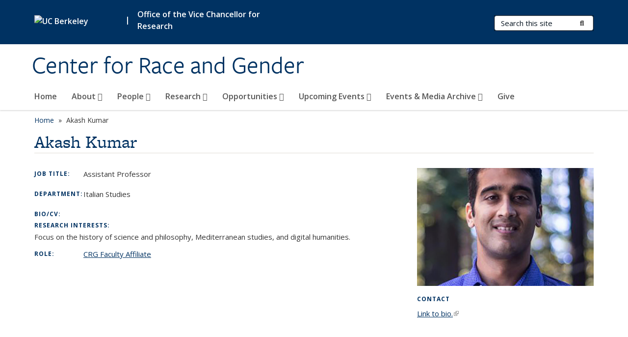

--- FILE ---
content_type: text/html; charset=utf-8
request_url: https://crg.berkeley.edu/people/akash-kumar
body_size: 8963
content:
<!DOCTYPE html>
<html lang="en" dir="ltr">
<head>
  <meta http-equiv="X-UA-Compatible" content="IE=edge" />
<meta http-equiv="Content-Type" content="text/html; charset=utf-8" />
<meta name="Generator" content="Drupal 7 (http://drupal.org)" />
<link rel="canonical" href="/people/akash-kumar" />
<link rel="shortlink" href="/node/389" />
<link rel="shortcut icon" href="https://crg.berkeley.edu/profiles/openberkeley/themes/openberkeley_theme_brand/favicon.ico" type="image/vnd.microsoft.icon" />
<meta name="viewport" content="width=device-width, initial-scale=1.0" />
  <meta name="twitter:dnt" content="on">
  <title>Akash Kumar | Center for Race and Gender</title>
  <link type="text/css" rel="stylesheet" href="https://crg.berkeley.edu/sites/default/files/css/css_kShW4RPmRstZ3SpIC-ZvVGNFVAi0WEMuCnI0ZkYIaFw.css" media="all" />
<link type="text/css" rel="stylesheet" href="https://crg.berkeley.edu/sites/default/files/css/css_TnnMw6Mh72mEvaDujXjSbFOpptbdTbtXwXrVO5d8QpM.css" media="all" />
<link type="text/css" rel="stylesheet" href="https://crg.berkeley.edu/sites/default/files/css/css_VTJqEpJ_kbGhyWnq6E__HtNmim_pFNj_xmqT2CnuFyk.css" media="all" />
<link type="text/css" rel="stylesheet" href="https://crg.berkeley.edu/sites/default/files/css/css_P7--I-hb0gcJsTQhFYqCt9Bbt--MYpgAtnA2MzSE2j8.css" media="screen" />
<link type="text/css" rel="stylesheet" href="https://crg.berkeley.edu/sites/default/files/css/css_ComR9u66r4EDtgkpwS3Bb82cMZ1TzloCfBsuGIeTp-I.css" media="all" />
<link type="text/css" rel="stylesheet" href="https://crg.berkeley.edu/sites/default/files/css/css_fTfJo-dPtzirDva2c_4irCYiTua1w5HvujwppmNQxcE.css" media="all" />
<link type="text/css" rel="stylesheet" href="https://crg.berkeley.edu/sites/default/files/css/css_l0nY-aVTB09v9_xTUkXAdhv2Pm24M2ixkWW-la0gqA0.css" media="all" />
<link type="text/css" rel="stylesheet" href="https://crg.berkeley.edu/sites/default/files/css/css_qpsIBcs9JSa7ccwyEmky_c737hDf6nNOZA81Rs9WHqg.css" media="print" />
<link type="text/css" rel="stylesheet" href="https://crg.berkeley.edu/sites/default/files/css/css_vVHKxTM0GJ1H06xa3A56ODjmnaQjaHfKtNGjZ_0rAHQ.css" media="all" />
<link type="text/css" rel="stylesheet" href="//fonts.googleapis.com/css?family=Open+Sans:300italic,400italic,600italic,700italic,800italic,400,300,600,700,800" media="all" />
<link type="text/css" rel="stylesheet" href="//use.typekit.net/aeg3kye.css" media="all" />
  <script type="application/json" data-drupal-selector="drupal-settings-json">{"basePath":"\/","pathPrefix":"","setHasJsCookie":0,"ajaxPageState":{"theme":"openberkeley_theme_brand","theme_token":"1NlX_JoM1gf01mLT-qhYaieLDdLz6f7xWHZKWeBOsPs","js":{"profiles\/openberkeley\/modules\/panopoly\/panopoly_widgets\/panopoly-widgets.js":1,"profiles\/openberkeley\/modules\/panopoly\/panopoly_widgets\/panopoly-widgets-spotlight.js":1,"profiles\/openberkeley\/modules\/openberkeley\/openberkeley_admin\/openberkeley_admin_siteimprove.js":1,"profiles\/openberkeley\/themes\/openberkeley_theme_base\/assets\/js\/bootstrap-accessibility.js":1,"profiles\/openberkeley\/modules\/contrib\/jquery_update\/replace\/jquery\/1.10\/jquery.min.js":1,"misc\/jquery-extend-3.4.0.js":1,"misc\/jquery-html-prefilter-3.5.0-backport.js":1,"misc\/jquery.once.js":1,"misc\/drupal.js":1,"misc\/drupal-settings-loader.js":1,"profiles\/openberkeley\/libraries\/bootstrap\/js\/bootstrap.min.js":1,"profiles\/openberkeley\/modules\/contrib\/jquery_update\/replace\/ui\/ui\/minified\/jquery.ui.core.min.js":1,"profiles\/openberkeley\/modules\/contrib\/jquery_update\/replace\/ui\/ui\/minified\/jquery.ui.widget.min.js":1,"profiles\/openberkeley\/modules\/contrib\/jquery_update\/replace\/ui\/ui\/minified\/jquery.ui.tabs.min.js":1,"profiles\/openberkeley\/modules\/contrib\/jquery_update\/replace\/ui\/ui\/minified\/jquery.ui.accordion.min.js":1,"misc\/form-single-submit.js":1,"profiles\/openberkeley\/modules\/panopoly\/panopoly_images\/panopoly-images.js":1,"profiles\/openberkeley\/modules\/contrib\/entityreference\/js\/entityreference.js":1,"profiles\/openberkeley\/modules\/openberkeley\/openberkeley_faq\/openberkeley_faq.js":1,"profiles\/openberkeley\/modules\/openberkeley\/openberkeley_portfolio\/openberkeley_portfolio.js":1,"profiles\/openberkeley\/modules\/openberkeley\/openberkeley_theme\/openberkeley_theme.js":1,"profiles\/openberkeley\/modules\/openberkeley\/openberkeley_twitter\/js\/openberkeley-twitter.js":1,"profiles\/openberkeley\/modules\/openberkeley\/openberkeley_wysiwyg_override\/js\/openberkeley-wysiwyg-override.js":1,"profiles\/openberkeley\/modules\/panopoly\/panopoly_magic\/panopoly-magic.js":1,"profiles\/openberkeley\/modules\/panopoly\/panopoly_theme\/js\/panopoly-accordion.js":1,"profiles\/openberkeley\/modules\/contrib\/caption_filter\/js\/caption-filter.js":1,"profiles\/openberkeley\/libraries\/maphilight\/jquery.maphilight.min.js":1,"profiles\/openberkeley\/libraries\/jquery.imagesloaded\/jquery.imagesloaded.min.js":1,"profiles\/openberkeley\/modules\/contrib\/google_analytics\/googleanalytics.js":1,"https:\/\/www.googletagmanager.com\/gtag\/js?id=G-G1CJZTZCRP":1,"public:\/\/js\/google-analytics-2c5cec31b0cc5659559dc0cea19ef904.js":1,"profiles\/openberkeley\/modules\/contrib\/extlink\/js\/extlink.js":1,"profiles\/openberkeley\/themes\/radix\/assets\/js\/radix.script.js":1,"profiles\/openberkeley\/themes\/openberkeley_theme_base\/assets\/js\/openberkeley_theme_base.script.js":1,"profiles\/openberkeley\/themes\/openberkeley_theme_base\/assets\/js\/drupal-announce.js":1,"profiles\/openberkeley\/themes\/openberkeley_theme_brand\/assets\/js\/openberkeley_theme_brand.script.js":1},"css":{"modules\/system\/system.base.css":1,"modules\/system\/system.messages.css":1,"modules\/system\/system.theme.css":1,"misc\/ui\/jquery.ui.theme.css":1,"misc\/ui\/jquery.ui.accordion.css":1,"modules\/field\/theme\/field.css":1,"profiles\/openberkeley\/modules\/contrib\/mvpcreator_theme\/css\/mvpcreator-theme.css":1,"modules\/node\/node.css":1,"profiles\/openberkeley\/modules\/openberkeley\/openberkeley_brand_widgets\/css\/openberkeley-widgets-hero.css":1,"profiles\/openberkeley\/modules\/openberkeley\/openberkeley_brand_widgets\/css\/openberkeley-widgets-image.css":1,"profiles\/openberkeley\/modules\/openberkeley\/openberkeley_brand_widgets\/css\/openberkeley-widgets-modal.css":1,"profiles\/openberkeley\/modules\/openberkeley\/openberkeley_brand_widgets\/css\/openberkeley-widgets-promo.css":1,"profiles\/openberkeley\/modules\/openberkeley\/openberkeley_brand_widgets\/css\/openberkeley-widgets-thumbnail-list.css":1,"profiles\/openberkeley\/modules\/openberkeley\/openberkeley_faq\/openberkeley_faq.css":1,"profiles\/openberkeley\/modules\/openberkeley\/openberkeley_news\/openberkeley_news.css":1,"profiles\/openberkeley\/modules\/openberkeley\/openberkeley_people\/openberkeley_people.css":1,"profiles\/openberkeley\/modules\/openberkeley\/openberkeley_portfolio\/openberkeley_portfolio.css":1,"profiles\/openberkeley\/modules\/openberkeley\/openberkeley_pubs\/openberkeley_pubs.css":1,"profiles\/openberkeley\/modules\/openberkeley\/openberkeley_theme\/openberkeley-theme.css":1,"profiles\/openberkeley\/modules\/openberkeley\/openberkeley_search\/openberkeley_top_results\/openberkeley_top_results.css":1,"profiles\/openberkeley\/modules\/openberkeley\/openberkeley_wysiwyg_override\/css\/openberkeley-wysiwyg-override-list-properties.css":1,"profiles\/openberkeley\/modules\/panopoly\/panopoly_core\/css\/panopoly-dropbutton.css":1,"profiles\/openberkeley\/modules\/panopoly\/panopoly_magic\/css\/panopoly-magic.css":1,"profiles\/openberkeley\/modules\/panopoly\/panopoly_theme\/css\/panopoly-featured.css":1,"profiles\/openberkeley\/modules\/panopoly\/panopoly_theme\/css\/panopoly-accordian.css":1,"profiles\/openberkeley\/modules\/panopoly\/panopoly_theme\/css\/panopoly-layouts.css":1,"profiles\/openberkeley\/modules\/panopoly\/panopoly_widgets\/panopoly-widgets.css":1,"profiles\/openberkeley\/modules\/panopoly\/panopoly_widgets\/panopoly-widgets-spotlight.css":1,"profiles\/openberkeley\/modules\/panopoly\/panopoly_wysiwyg\/panopoly-wysiwyg.css":1,"profiles\/openberkeley\/modules\/contrib\/radix_layouts\/radix_layouts.css":1,"modules\/search\/search.css":1,"modules\/user\/user.css":1,"profiles\/openberkeley\/modules\/contrib\/extlink\/css\/extlink.css":1,"profiles\/openberkeley\/modules\/contrib\/views\/css\/views.css":1,"profiles\/openberkeley\/modules\/openberkeley\/openberkeley_widgets\/openberkeley_widgets.css":1,"profiles\/openberkeley\/modules\/contrib\/caption_filter\/caption-filter.css":1,"profiles\/openberkeley\/modules\/contrib\/ctools\/css\/ctools.css":1,"profiles\/openberkeley\/modules\/contrib\/panels\/css\/panels.css":1,"profiles\/openberkeley\/themes\/openberkeley_theme_brand\/assets\/css\/bootstrap-custom.css":1,"profiles\/openberkeley\/themes\/openberkeley_theme_base\/assets\/css\/bootstrap-accessibility.css":1,"profiles\/openberkeley\/themes\/openberkeley_theme_base\/assets\/css\/openberkeley_theme_base.style.css":1,"profiles\/openberkeley\/themes\/openberkeley_theme_brand\/assets\/css\/openberkeley_theme_brand.style.css":1,"profiles\/openberkeley\/themes\/openberkeley_theme_brand\/assets\/css\/brand_openberkeley_event.css":1,"profiles\/openberkeley\/themes\/openberkeley_theme_brand\/assets\/css\/brand_openberkeley_event_reg.css":1,"profiles\/openberkeley\/themes\/openberkeley_theme_brand\/assets\/css\/brand_openberkeley_news.css":1,"profiles\/openberkeley\/themes\/openberkeley_theme_brand\/assets\/css\/brand_openberkeley_portfolio.css":1,"profiles\/openberkeley\/themes\/openberkeley_theme_brand\/assets\/css\/brand_openberkeley_privatepages.css":1,"profiles\/openberkeley\/themes\/openberkeley_theme_brand\/assets\/css\/brand_openberkeley_pubs.css":1,"profiles\/openberkeley\/themes\/openberkeley_theme_brand\/assets\/css\/brand_openberkeley_people.css":1,"profiles\/openberkeley\/themes\/openberkeley_theme_brand\/assets\/css\/brand_openberkeley_search.css":1,"profiles\/openberkeley\/themes\/openberkeley_theme_brand\/assets\/css\/brand_openberkeley_faq.css":1,"profiles\/openberkeley\/themes\/openberkeley_theme_brand\/assets\/css\/print.css":1,"profiles\/openberkeley\/modules\/openberkeley\/openberkeley_theme\/openberkeley-theme-collapsible.css":1,"profiles\/openberkeley\/modules\/openberkeley\/openberkeley_wysiwyg_override\/css\/openberkeley-wysiwyg-override.css":1,"profiles\/openberkeley\/modules\/panopoly\/panopoly_images\/panopoly-images.css":1,"profiles\/openberkeley\/themes\/openberkeley_theme_base\/assets\/fonts\/fontawesome-v6\/css\/fontawesome.min.css":1,"profiles\/openberkeley\/themes\/openberkeley_theme_base\/assets\/fonts\/fontawesome-v6\/css\/brands.min.css":1,"profiles\/openberkeley\/themes\/openberkeley_theme_base\/assets\/fonts\/fontawesome-v6\/css\/solid.min.css":1,"profiles\/openberkeley\/themes\/openberkeley_theme_base\/assets\/fonts\/fontawesome-v6\/css\/v4-font-face.min.css":1,"\/\/fonts.googleapis.com\/css?family=Open+Sans:300italic,400italic,600italic,700italic,800italic,400,300,600,700,800":1,"\/\/use.typekit.net\/aeg3kye.css":1}},"CToolsModal":{"modalSize":{"type":"scale","width":".9","height":".9","addWidth":0,"addHeight":0,"contentRight":25,"contentBottom":75},"modalOptions":{"opacity":".55","background-color":"#FFF"},"animationSpeed":"fast","modalTheme":"CToolsModalDialog","throbberTheme":"CToolsModalThrobber"},"panopoly_magic":{"pane_add_preview_mode":"single"},"better_exposed_filters":{"views":{"openberkeley_pubs_by_author":{"displays":{"pubs_by_author_pane":{"filters":[]}}}}},"googleanalytics":{"account":["G-G1CJZTZCRP"],"trackOutbound":1,"trackMailto":1,"trackDownload":1,"trackDownloadExtensions":"7z|aac|arc|arj|asf|asx|avi|bin|csv|doc(x|m)?|dot(x|m)?|exe|flv|gif|gz|gzip|hqx|jar|jpe?g|js|mp(2|3|4|e?g)|mov(ie)?|msi|msp|pdf|phps|png|ppt(x|m)?|pot(x|m)?|pps(x|m)?|ppam|sld(x|m)?|thmx|qtm?|ra(m|r)?|sea|sit|tar|tgz|torrent|txt|wav|wma|wmv|wpd|xls(x|m|b)?|xlt(x|m)|xlam|xml|z|zip"},"urlIsAjaxTrusted":{"\/search\/node":true},"extlink":{"extTarget":0,"extClass":"ext","extLabel":"(link is external)","extImgClass":0,"extIconPlacement":"append","extSubdomains":0,"extExclude":"(crg\\.berkeley\\.edu)","extInclude":"","extCssExclude":"map","extCssExplicit":"","extAlert":0,"extAlertText":"This link will take you to an external web site. We are not responsible for their content.","mailtoClass":"mailto","mailtoLabel":"(link sends e-mail)","extUseFontAwesome":false},"openberkeley_theme_base":{"disable_linearizable_tables":false,"file_link_icons":1}}</script>
<script type="text/javascript" src="https://crg.berkeley.edu/sites/default/files/js/js_SJgtMdhzo0raDjyuHJR-mtSH_mzSDwMhzOyHsnAskDQ.js"></script>
<script type="text/javascript" src="https://crg.berkeley.edu/sites/default/files/js/js_J1LDKrZlf6nq7Ka0onHwg3MUNfwG75SSQi30oTn81HA.js"></script>
<script type="text/javascript" src="https://crg.berkeley.edu/sites/default/files/js/js_t9icEiX9XfItItxUHRe1u-5ygCUcZotCyMJjhxvZw5c.js"></script>
<script type="text/javascript" src="https://crg.berkeley.edu/sites/default/files/js/js_-XMY613WD2BTXjfxSlzZQ9Eo0bw4-h-ZZomLzclkVkU.js"></script>
<script type="text/javascript" src="https://www.googletagmanager.com/gtag/js?id=G-G1CJZTZCRP"></script>
<script type="text/javascript" src="https://crg.berkeley.edu/sites/default/files/js/js_dVvZkDMnnXCbJvMP0xs2C1rpbmUkX0xXZjt7ltPFCgU.js"></script>
<script type="text/javascript" src="https://crg.berkeley.edu/sites/default/files/js/js_dLmXSnakSlQtnZLfaN1SzmwinPEDYG7s4CVD6dWEOCk.js"></script>
</head>
<body class="html not-front not-logged-in no-sidebars page-node page-node- page-node-389 node-type-openberkeley-person region-content panel-layout-radix_burr_flipped panel-region-contentmain panel-region-sidebar no-slogan site-name-normal site-name-option-two" >
  <div id="skip-link" role="navigation" aria-label="Skip links">
    <a href="#main" class="element-invisible element-focusable">Skip to main content</a>
  </div>
      <header id="header" class="header">
  <div class="container">
    <div class="navbar navbar-default">
      <div class="home-branding">
        <a href="https://www.berkeley.edu" class="home-link"><div id="new-wordmark"><img src="/profiles/openberkeley/themes/openberkeley_theme_base/assets/images/logo-berkeley-white-2.svg" alt="UC Berkeley"></div></a>
                  <span id="parent-organization-wrapper"><span class="parent-org-divider">|</span><a href="https://vcresearch.berkeley.edu/" class="parent-organization" rel="noreferrer">Office of the Vice Chancellor for Research</a></span>
              </div>
      <!-- Brand and toggle get grouped for better mobile display -->
      <button type="button" class="navbar-toggle collapsed" data-toggle="collapse" data-target="#navbar-collapse" aria-controls="navbar-collapse">
        <span class="sr-only">Toggle navigation</span>
        <span class="icon-bar"></span>
        <span class="icon-bar"></span>
        <span class="icon-bar"></span>
      </button>
      <div class="navbar-header">
        <div class="navbar-brand">
                    <div id="site-name-and-slogan">
                                      <!--Remove old wordmark-->
                            <div id="option-two">
                                          <div id="site-name">
                                      <a href="/" rel="home" title="Home">
                      Center for Race and Gender                    </a>
                                  </div>
                                        </div>
                      </div>
        </div>
      </div> <!-- /.navbar-header -->

      <!-- Collect the nav links, forms, and other content for toggling -->
      <nav class="collapse navbar-collapse" id="navbar-collapse" aria-label="Primary">
                  <form class="search-form clearfix navbar-form navbar-right" role="search" aria-label="Sitewide search" action="/search/node" method="post" id="search-form--2" accept-charset="UTF-8"><div><div class="container-inline form-inline form-wrapper" id="edit-basic--2"><div class="form-item form-type-textfield form-item-keys form-group">
  <label class="element-invisible" for="edit-keys--2">Search Terms </label>
 <input placeholder="Search this site" class="form-control form-control form-text" type="text" id="edit-keys--2" name="keys" value="" size="20" maxlength="255" />
</div>
<button type="submit" id="edit-submit--2" name="op" value="Submit Search" class="form-submit btn btn-default btn-primary"><span class="fa fa-search"></span> <span class="button-text">Submit Search</span></button></div><input type="hidden" name="form_build_id" value="form-6LbvN0liPBbF-k1q8KT8VtwFhGOGhlDc9sBxi0QmKCw" />
<input type="hidden" name="form_id" value="search_form" />
</div></form>                <div id="primary-nav">
                      <ul id="main-menu" class="menu nav navbar-nav">
              <li class="first leaf menu-link-home"><a href="/home">Home</a></li>
<li class="expanded menu-fields-menu-link dropdown menu-link-about-"><a href="/about" class="expanded menu-fields-menu-link dropdown-toggle" data-toggle="dropdown" data-target="#">About <span class="fa fa-caret-down"></span></a><ul class="dropdown-menu"><li class="collapsed">  <li class="openberkeley-megamenu-wrapper">
    <div class="entity entity-menu-fields menu-fields-main-menu openberkeley-megamenu clearfix">
      <div class="container-fluid">
        <div class="row">
          <div class="col-md-7 hidden-xs hidden-sm openberkeley-megamenu-content-column">
            <div class="field field-name-field-featured-image field-type-image field-label-hidden"><div class="field-items"><div class="field-item even"><img class="openberkeley-megamenu" src="https://crg.berkeley.edu/sites/default/files/styles/openberkeley_megamenu/public/4-25-2019_twlf.png?itok=TBjzvH7W&amp;timestamp=1660414280" width="308" height="205" alt="4-25-2019 TWLF" /></div></div></div>            <div class="field field-name-field-openberkeley-megamenu-body field-type-text-long field-label-hidden"><div class="field-items"><div class="field-item even"><p><span>Learn about the history and mission of the Center for Race &amp; Gender (CRG), how to connect to the CRG, and ways you can give to help support student research on race, gender and their intersections. </span></p></div></div></div>          </div>
          <div class="col-md-5 openberkeley-megamenu-links-column">
            <ul class="menu nav"><li class="expanded menu-fields-menu-link menu-link-overview"><a href="/about" class="expanded menu-fields-menu-link" aria-label="Overview of About">Overview</a></li>
<li class="first leaf menu-link-crg-annual-reviews"><a href="/about/crg-annual-reviews">CRG Annual Reviews</a></li>
<li class="leaf menu-link-mission--history"><a href="/about/mission-history">Mission &amp; History</a></li>
<li class="leaf menu-link-connect"><a href="/about/connect">Connect</a></li>
<li class="last leaf menu-link-give"><a href="/about/give">Give</a></li>
</ul>          </div>
        </div>
      </div>
    </div>
  </li>
</li></ul></li>
<li class="expanded menu-fields-menu-link dropdown menu-link-people-"><a href="/people-0" class="expanded menu-fields-menu-link dropdown-toggle" data-toggle="dropdown" data-target="#">People <span class="fa fa-caret-down"></span></a><ul class="dropdown-menu"><li class="collapsed">  <li class="openberkeley-megamenu-wrapper">
    <div class="entity entity-menu-fields menu-fields-main-menu openberkeley-megamenu clearfix">
      <div class="container-fluid">
        <div class="row">
          <div class="col-md-7 hidden-xs hidden-sm openberkeley-megamenu-content-column">
            <div class="field field-name-field-featured-image field-type-image field-label-hidden"><div class="field-items"><div class="field-item even"><img class="openberkeley-megamenu" src="https://crg.berkeley.edu/sites/default/files/styles/openberkeley_megamenu/public/dsc_1910.jpg?itok=q-u2fMq4&amp;timestamp=1660948157" width="308" height="205" alt="People at 2022 CRG DGL" /></div></div></div>            <div class="field field-name-field-openberkeley-megamenu-body field-type-text-long field-label-hidden"><div class="field-items"><div class="field-item even"><p>Learn about the people of CRG from CRG's core team and faculty advisory committee, to our faculty affiliates and CRG-hosted visiting scholars. </p></div></div></div>          </div>
          <div class="col-md-5 openberkeley-megamenu-links-column">
            <ul class="menu nav"><li class="expanded menu-fields-menu-link menu-link-overview"><a href="/people-0" class="expanded menu-fields-menu-link" aria-label="Overview of People">Overview</a></li>
<li class="first leaf menu-link-people-at-crg"><a href="/people/people-crg">People at CRG</a></li>
<li class="leaf menu-link-faculty-advisory-committee"><a href="/people/faculty-advisory-committee">Faculty Advisory Committee</a></li>
<li class="leaf menu-link-faculty-affiliates"><a href="/people/faculty-affiliates">Faculty Affiliates</a></li>
<li class="last collapsed menu-link-visiting-scholars---visiting-student-researchers"><a href="/people/visiting-scholars-visiting-student-researchers">Visiting Scholars / Visiting Student Researchers</a></li>
</ul>          </div>
        </div>
      </div>
    </div>
  </li>
</li></ul></li>
<li class="expanded menu-fields-menu-link dropdown menu-link-research-"><a href="/research" class="expanded menu-fields-menu-link dropdown-toggle" data-toggle="dropdown" data-target="#">Research <span class="fa fa-caret-down"></span></a><ul class="dropdown-menu"><li class="collapsed">  <li class="openberkeley-megamenu-wrapper">
    <div class="entity entity-menu-fields menu-fields-main-menu openberkeley-megamenu clearfix">
      <div class="container-fluid">
        <div class="row">
          <div class="col-md-7 hidden-xs hidden-sm openberkeley-megamenu-content-column">
            <div class="field field-name-field-featured-image field-type-image field-label-hidden"><div class="field-items"><div class="field-item even"><img class="openberkeley-megamenu" src="https://crg.berkeley.edu/sites/default/files/styles/openberkeley_megamenu/public/conference2.jpg?itok=cDrQM06f&amp;timestamp=1660933739" width="308" height="205" alt="NIRCRI 2019 Workshop in Bergen" /></div></div></div>            <div class="field field-name-field-openberkeley-megamenu-body field-type-text-long field-label-hidden"><div class="field-items"><div class="field-item even"><p>Learn about CRG's Research Initiatives and Research Working Groups, including publications and events hosted by the various initiatives and working groups. </p></div></div></div>          </div>
          <div class="col-md-5 openberkeley-megamenu-links-column">
            <ul class="menu nav"><li class="expanded menu-fields-menu-link menu-link-overview"><a href="/research" class="expanded menu-fields-menu-link" aria-label="Overview of Research">Overview</a></li>
<li class="first collapsed menu-link-research-initiatives"><a href="/research/research-initiatives">Research Initiatives</a></li>
<li class="last collapsed menu-link-research-working-groups"><a href="/research/research-working-groups">Research Working Groups</a></li>
</ul>          </div>
        </div>
      </div>
    </div>
  </li>
</li></ul></li>
<li class="expanded menu-fields-menu-link dropdown menu-link-opportunities-"><a href="/opportunities" class="expanded menu-fields-menu-link dropdown-toggle" data-toggle="dropdown" data-target="#">Opportunities <span class="fa fa-caret-down"></span></a><ul class="dropdown-menu"><li class="collapsed">  <li class="openberkeley-megamenu-wrapper">
    <div class="entity entity-menu-fields menu-fields-main-menu openberkeley-megamenu clearfix">
      <div class="container-fluid">
        <div class="row">
          <div class="col-md-7 hidden-xs hidden-sm openberkeley-megamenu-content-column">
            <div class="field field-name-field-featured-image field-type-image field-label-hidden"><div class="field-items"><div class="field-item even"><img class="openberkeley-megamenu" src="https://crg.berkeley.edu/sites/default/files/styles/openberkeley_megamenu/public/freedomschool2-274x274.jpg?itok=v_XmFmGx&amp;timestamp=1660934317" width="308" height="205" alt="Freedom School - Research Working Group" /></div></div></div>            <div class="field field-name-field-openberkeley-megamenu-body field-type-text-long field-label-hidden"><div class="field-items"><div class="field-item even"><p>Learn about opportunities at CRG including how to be hosted as a CRG Visiting Scholar, funding opportunities through CRG's Student Grants Program, CRG Research Working Group Program, and event co-sponsorship. </p></div></div></div>          </div>
          <div class="col-md-5 openberkeley-megamenu-links-column">
            <ul class="menu nav"><li class="expanded menu-fields-menu-link menu-link-overview"><a href="/opportunities" class="expanded menu-fields-menu-link" aria-label="Overview of Opportunities">Overview</a></li>
<li class="first leaf menu-link-crg-research-working-group-program"><a href="/opportunities/crg-research-working-group-program">CRG Research Working Group Program</a></li>
<li class="collapsed menu-link-crg-student-grants-program"><a href="/opportunities/crg-student-grants-program">CRG Student Grants Program</a></li>
<li class="leaf menu-link-crg-hosted-visiting-scholars---visiting-student-researchers"><a href="/opportunities/crg-hosted-visiting-scholars-visiting-student-researchers">CRG-hosted Visiting Scholars / Visiting Student Researchers</a></li>
<li class="leaf menu-link-event-co-sponsorship"><a href="/opportunities/event-co-sponsorship">Event Co-sponsorship</a></li>
<li class="last leaf menu-link-event-room-rental"><a href="/opportunities/event-room-rental">Event Room Rental</a></li>
</ul>          </div>
        </div>
      </div>
    </div>
  </li>
</li></ul></li>
<li class="leaf menu-fields-menu-link dropdown menu-link-upcoming-events-"><a href="/upcoming-events" title="" class="leaf menu-fields-menu-link dropdown-toggle" data-toggle="dropdown" data-target="#">Upcoming Events <span class="fa fa-caret-down"></span></a><ul class="dropdown-menu"><li class="leaf">  <li class="openberkeley-megamenu-wrapper">
    <div class="entity entity-menu-fields menu-fields-main-menu openberkeley-megamenu clearfix">
      <div class="container-fluid">
        <div class="row">
          <div class="col-md-7 hidden-xs hidden-sm openberkeley-megamenu-content-column">
            <div class="field field-name-field-featured-image field-type-image field-label-hidden"><div class="field-items"><div class="field-item even"><img class="openberkeley-megamenu" src="https://crg.berkeley.edu/sites/default/files/styles/openberkeley_megamenu/public/calendarexample-events.png?itok=zCyTzgSZ&amp;timestamp=1731012345" width="308" height="205" alt="Example Calendar with event image and details" /></div></div></div>            <div class="field field-name-field-openberkeley-megamenu-body field-type-text-long field-label-hidden"><div class="field-items"><div class="field-item even"><p>Learn about the upcoming events that CRG is hosting this semester.</p></div></div></div>          </div>
          <div class="col-md-5 openberkeley-megamenu-links-column">
            <ul class="menu nav"><li class="leaf menu-fields-menu-link menu-link-overview"><a href="/upcoming-events" title="" class="leaf menu-fields-menu-link" aria-label="Overview of Upcoming Events">Overview</a></li>
</ul>          </div>
        </div>
      </div>
    </div>
  </li>
</li></ul></li>
<li class="expanded menu-fields-menu-link dropdown menu-link-events-amp-media-archive-"><a href="/events-media-archive" class="expanded menu-fields-menu-link dropdown-toggle" data-toggle="dropdown" data-target="#">Events &amp; Media Archive <span class="fa fa-caret-down"></span></a><ul class="dropdown-menu"><li class="collapsed">  <li class="openberkeley-megamenu-wrapper">
    <div class="entity entity-menu-fields menu-fields-main-menu openberkeley-megamenu clearfix">
      <div class="container-fluid">
        <div class="row">
          <div class="col-md-7 hidden-xs hidden-sm openberkeley-megamenu-content-column">
            <div class="field field-name-field-featured-image field-type-image field-label-hidden"><div class="field-items"><div class="field-item even"><img class="openberkeley-megamenu" src="https://crg.berkeley.edu/sites/default/files/styles/openberkeley_megamenu/public/dsc_2009.jpg?itok=zQZMyeuk&amp;timestamp=1660933862" width="308" height="205" alt="2022 CRG Distinguished Guest Lecture" /></div></div></div>            <div class="field field-name-field-openberkeley-megamenu-body field-type-text-long field-label-hidden"><div class="field-items"><div class="field-item even"><p>Learn about our past Distinguished Guest Lectures, CRG Forum Series, Radical Kinship Series, plus special events and symposia, with links to audio and video recordings of the events. </p></div></div></div>          </div>
          <div class="col-md-5 openberkeley-megamenu-links-column">
            <ul class="menu nav"><li class="expanded menu-fields-menu-link menu-link-overview"><a href="/events-media-archive" class="expanded menu-fields-menu-link" aria-label="Overview of Events &amp;amp; Media Archive">Overview</a></li>
<li class="first last leaf menu-link-events--media-archive-catalog"><a href="/events-media-archive/events-media-archive-catalog">Events &amp; Media Archive Catalog</a></li>
</ul>          </div>
        </div>
      </div>
    </div>
  </li>
</li></ul></li>
<li class="last leaf menu-link-give"><a href="https://give.berkeley.edu/fund/FU1312000" title="Support the CRG Today!" rel="noreferrer">Give</a></li>
            </ul>
                  </div>
        <div id="secondary-nav">
          <div class="container">
            <div class="secondary-nav-quick-links-wrapper">
                          </div>
          </div>
        </div>
      </nav><!-- /.navbar-collapse -->
    </div><!-- /.navbar -->
  </div> <!-- /.container -->
</header>

<div id="main-wrapper" class="main-wrapper ">
  <nav id="pre-content" class="container" aria-label="Breadcrumbs">
    <div class="row">
      <div class="col-md-12">
                  <div id="breadcrumb" class="visible-desktop">
            <div class="item-list"><ul class="breadcrumb"><li class="first"><a href="/home">Home</a></li>
<li class="last">Akash Kumar</li>
</ul></div>          </div>
              </div>
    </div>
  </nav> <!-- /#pre-content -->
  <div id="main" role="main" tabIndex="-1">
    <div id="title-pre-content" class="container">
      <div class="row">
        <div class="col-md-12">
                  <div class="page-title">
            <div class="container">
              <h1 class="title">Akash Kumar</h1>
            </div>
          </div>
                  <div id="page-header">
                                        </div>
        </div>
      </div>
    </div> <!-- /#title-pre-content -->
        <div id="main-content" class="container">
          <div id="content" class="col-md-12">
        <div class="main">
          <div id="main-inner">
              <div class="region region-content">
    
<div class="panel-display burr-flipped clearfix radix-burr-flipped" >
  
  <div class="container-fluid">
    <div class="row">
      <div class="col-sm-8 radix-layouts-content panel-panel">
        <div class="panel-panel-inner">
          <div class="panel-pane pane-node-content openberkeley-theme-subtle-header-style"  >
  
      
  
  <div class="pane-content">
    <article class="node node-openberkeley-person node-view--full clearfix">

  
      
  
  <div class="content">
    <div class="field field-name-field-openberkeley-person-title field-type-text field-label-inline clearfix"><div class="field-label">Job title:&nbsp;</div><div class="field-items"><div class="field-item even">Assistant Professor</div></div></div><div class="field field-name-field-openberkeley-person-dept field-type-text field-label-inline clearfix"><div class="field-label">Department:&nbsp;</div><div class="field-items"><div class="field-item even">Italian Studies</div></div></div><div class="field field-name-body field-type-text-with-summary field-label-above"><div class="field-label">Bio/CV:&nbsp;</div><div class="field-items"><div class="field-item even"></div></div></div><div class="field field-name-field-openberkeley-person-resint field-type-text-long field-label-above"><div class="field-label">Research interests:&nbsp;</div><div class="field-items"><div class="field-item even"><p><span>Focus on the history of science and philosophy, Mediterranean studies, and digital humanities. </span></p></div></div></div><div class="field field-name-field-openberkeley-person-type field-type-taxonomy-term-reference field-label-inline clearfix"><div class="field-label">Role:&nbsp;</div><div class="field-items"><div class="field-item even"><a href="/person-type/crg-faculty-affiliate">CRG Faculty Affiliate</a></div></div></div>  </div>

  
  
</article>
  </div>

  
  </div>
        </div>
      </div>
      <div class="col-sm-4 radix-layouts-sidebar panel-panel">
        <div class="panel-panel-inner">
          <div class="panel-pane pane-entity-field pane-node-field-featured-image openberkeley-theme-subtle-header-style"  >
  
      
  
  <div class="pane-content">
    <div class="field field-name-field-featured-image field-type-image field-label-hidden"><div class="field-items"><div class="field-item even"><img class="openberkeley-brand-widgets-rectangle" src="https://crg.berkeley.edu/sites/default/files/styles/openberkeley_brand_widgets_rectangle/public/fa-akash-kumar-300x300.jpg?itok=agmmBQ72&amp;timestamp=1664311395" width="768" height="512" alt="Photo of Akash Kumar" /></div></div></div>  </div>

  
  </div>
<div class="panel-pane pane-panels-mini pane-openberkeley-people-contact openberkeley-theme-subtle-header-style"  >
  
        <h2 class="pane-title">
      Contact    </h2>
    
  
  <div class="pane-content">
    
<div class="panel-display boxton clearfix radix-boxton" id="mini-panel-openberkeley_people_contact">

  <div class="container-fluid">
    <div class="row">
      <div class="col-md-12 radix-layouts-content panel-panel">
        <div class="panel-panel-inner">
          <div class="panel-pane pane-entity-field pane-node-field-openberkeley-person-link openberkeley-theme-subtle-header-style"  >
  
      
  
  <div class="pane-content">
    <div class="field field-name-field-openberkeley-person-link field-type-link-field field-label-hidden"><div class="field-items"><div class="field-item even"><a href="http://italian.berkeley.edu/people/akash-kumar/#more-3400" rel="noreferrer">Link to bio.</a></div></div></div>  </div>

  
  </div>
        </div>
      </div>
    </div>
  </div>

</div><!-- /.boxton -->
  </div>

  
  </div>
        </div>
      </div>
    </div>
  
  </div>
</div><!-- /.burr-flipped -->
  </div>
          </div>
        </div> <!-- /.main -->
      </div> <!-- /#content -->
                </div> <!-- /#main-content -->
  </div> <!-- role main -->
</div> <!-- /#main-wrapper -->

<footer id="footer" class="footer">
    <div id="footer-main">
    <div class="container">
              <div class="row">
          <div class="col-md-7">
                          <a href="https://www.berkeley.edu" rel="external" id="footer-logo">
                <img src="/profiles/openberkeley/themes/openberkeley_theme_brand/assets/images/logo-berkeley-gold.svg" alt="UC Berkeley" />
              </a>
            
                          <div id="social-links">
                <div class="item-list"><h3>Follow us:</h3><ul><li class="first"><a href="https://www.facebook.com/crg.berkeley" title="Facebook" rel="noreferrer"><span class="fa-brands fa fa-facebook"><span class="element-invisible">Facebook</span></span></a></li>
<li><a href="https://www.youtube.com/channel/UCflfRJa4ODhz9KQzxFqqJ3g" title="YouTube" rel="noreferrer"><span class="fa-brands fa fa-youtube"><span class="element-invisible">YouTube</span></span></a></li>
<li class="last"><a href="https://www.instagram.com/crgberkeley" title="Instagram" rel="noreferrer"><span class="fa-brands fa fa-instagram"><span class="element-invisible">Instagram</span></span></a></li>
</ul></div>              </div>
                      </div>
          <div class="col-md-5">
            <div id="footer-main-first" class="clearfix">
                <div class="region region-footer">
    <div class="block block-menu block--">

      
  <div class="block__content">
    <ul class="nav nav-pills"><li class="first leaf menu-link-home"><a href="/home">Home</a></li>
<li class="last leaf menu-link-credits"><a href="/credits">Credits</a></li>
</ul>  </div>
</div>
  </div>
            </div>
            <div id="footer-main-last" class="clearfix">
                <div class="region region-footer-third">
    <div class="block block-block block--links">

      
  <div class="block__content">
    <p>ACKNOWLEDGEMENT OF LAND AND PLACE</p>
<p>The Center for Race &amp; Gender recognizes that UC Berkeley sits on the territory of xučyun (Huichin), the ancestral and unceded land of the Chochenyo-speaking Ohlone people, the successors of the sovereign Verona Band of Alameda County. This land was and continues to be of great importance to the Muwekma Ohlone Tribe and other familial descendants of the Verona Band. </p>
<p>We recognize that every member of the Berkeley community has, and continues to benefit from, the use and occupation of this land, since the institution’s founding in 1868. Consistent with our values of community, inclusion, and diversity, we have a responsibility to acknowledge and make visible the university’s relationship to Native peoples. As members of the Berkeley community, it is vitally important that we not only recognize the history of the land on which we stand but also recognize that the Muwekma Ohlone people are alive and flourishing members of the Berkeley and broader Bay Area communities today.</p>
<p><em><em>This statement was developed by <a href="https://cejce.berkeley.edu/nasd" rel="noreferrer">the Native American Student Development Center</a> in partnership with <a href="https://www.muwekma.org/" rel="noreferrer">the Muwekma Ohlone Tribe</a> and is <a href="https://cejce.berkeley.edu/ohloneland" rel="noreferrer">a living document</a></em>.</em></p>
<hr>
<p>In recognition that Center for Race &amp; Gender benefits from this history, we pay the <a href="https://sogoreate-landtrust.org/shuumi-land-tax/" rel="noreferrer">Shuumi Land Tax</a> as a small way to contribute to the healing of this history, the sovereignty of Ohlone people, and the preservation of their culture. </p>  </div>
</div>
  </div>
            </div>
          </div>
        </div>
          </div>
  </div>
  <div id="footer-bottom">
    <div class="container">
      <div class="row">
              </div>
      <div class="row">
                  <div class="col-md-6">
            <ul class="openberkeley-list-unbullet">
                          <li id="openberkeley"><small><a href="https://open.berkeley.edu">Powered by Open Berkeley</a></small></li>
              <li id="accessibility-info"><small><a href="https://dap.berkeley.edu/get-help/report-web-accessibility-issue">Accessibility<span class="element-invisible"> Statement</span></a></small></li>
              <li id="nondiscrimination"><small><a href="https://ophd.berkeley.edu/policies-and-procedures/nondiscrimination-policy-statement">Nondiscrimination<span class="element-invisible"> Policy Statement</span></a></small></li>
              <li id="openberkeley-privacy-statement"><small><a href="https://open.berkeley.edu/privacy-statement">Privacy<span class="element-invisible"> Statement</span></a></small></li>
                                      <li class="copyright"><small>Copyright © 2026 UC Regents; all rights reserved
</small></li>
                        </ul>
          </div>
          <div class="col-md-6">
            <p><small class="back-to-top"><a href="#skip-link">Back to Top</a></small></p>
          </div>
              </div>
    </div>
  </div>
</footer>
  <script type="text/javascript" src="https://crg.berkeley.edu/sites/default/files/js/js_i91eXA1hlQ19ij0gQj-5Pyt3dDwj7KAen7yCjk7GTzY.js"></script>
<script type="text/javascript" src="https://crg.berkeley.edu/sites/default/files/js/js_lt1kI2u-wMEf8J8KYX6ak2cSk8aYuY7vOgFkCdX5-B0.js"></script>
</body>
</html>